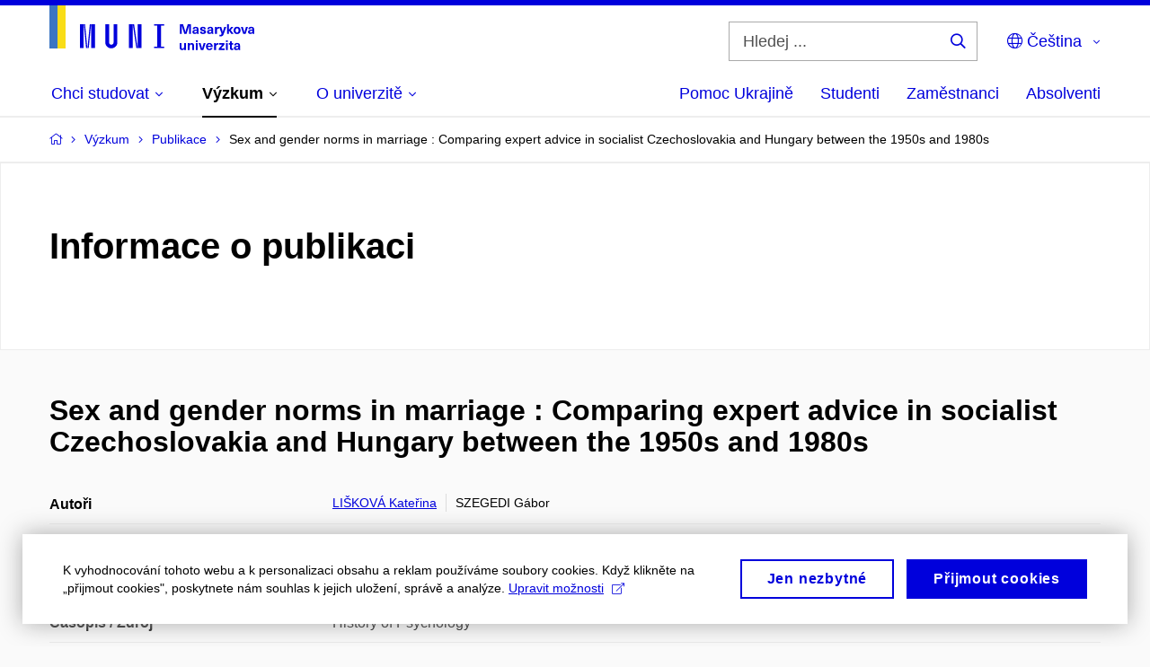

--- FILE ---
content_type: text/html; charset=utf-8
request_url: https://www.muni.cz/vyzkum/publikace/1752356
body_size: 18784
content:


<!doctype html>
<!--[if lte IE 9]>    <html lang="cs" class="old-browser no-js no-touch"> <![endif]-->
<!--[if IE 9 ]>    <html lang="cs" class="ie9 no-js no-touch"> <![endif]-->
<!--[if (gt IE 9)|!(IE)]><!-->
<html class="no-js" lang="cs">
<!--<![endif]-->
<head>
    

<meta charset="utf-8" />
<meta name="viewport" content="width=device-width, initial-scale=1.0">

    <meta name="robots" content="index, follow">

<title>Sex and gender norms in marriage : Comparing expert advice in socialist Czechoslovakia and Hungary between the 1950s and 1980s | Masarykova univerzita</title>

<meta name="twitter:site" content="@muni_cz">
<meta name="twitter:card" content="summary">

    <meta name="author" content="Masarykova univerzita" />
    <meta name="twitter:title" content="Sex and gender norms in marriage : Comparing expert advice in socialist Czechoslovakia and Hungary between the 1950s and 1980s | Masarykova univerzita" />
    <meta property="og:title" content="Sex and gender norms in marriage : Comparing expert advice in socialist Czechoslovakia and Hungary between the 1950s and 1980s | Masarykova univerzita" />
    <meta property="og:image" content="https://cdn.muni.cz/media/2107661/img_3636.jpg?upscale=false&width=1200" />
    <meta name="twitter:image" content="https://cdn.muni.cz/media/2107662/img_3636.jpg?upscale=false&width=1200" />
    <meta property="og:url" content="https://www.muni.cz/vyzkum/publikace/1752356" />
    <meta property="og:site_name" content="Masarykova univerzita" />


            <link rel="stylesheet" type="text/css" href="https://cdn.muni.cz/css/MuniWeb/MUNI/style.0622245a586dab39649d.css" />
<script type="text/javascript" nonce="781b4c71-4d1f-41dd-aa71-e6a2589b8331">/*! For license information please see muniweb-critical.f2b8e652ef8f9f2a5db3.js.LICENSE.txt */
!function(){function e(n){return e="function"==typeof Symbol&&"symbol"==typeof Symbol.iterator?function(e){return typeof e}:function(e){return e&&"function"==typeof Symbol&&e.constructor===Symbol&&e!==Symbol.prototype?"symbol":typeof e},e(n)}!function(n,t){function o(n,t){return e(n)===t}function i(){return"function"!=typeof t.createElement?t.createElement(arguments[0]):u?t.createElementNS.call(t,"http://www.w3.org/2000/svg",arguments[0]):t.createElement.apply(t,arguments)}function a(){var e=t.body;return e||((e=i(u?"svg":"body")).fake=!0),e}var s=[],c=[],r={_version:"3.3.1",_config:{classPrefix:"",enableClasses:!0,enableJSClass:!0,usePrefixes:!0},_q:[],on:function(e,n){var t=this;setTimeout((function(){n(t[e])}),0)},addTest:function(e,n,t){c.push({name:e,fn:n,options:t})},addAsyncTest:function(e){c.push({name:null,fn:e})}},l=function(){};l.prototype=r,l=new l;var d=t.documentElement,u="svg"===d.nodeName.toLowerCase(),f=r._config.usePrefixes?" -webkit- -moz- -o- -ms- ".split(" "):["",""];r._prefixes=f;var m=r.testStyles=function(e,n,o,s){var c,r,l,u,f="modernizr",m=i("div"),p=a();if(parseInt(o,10))for(;o--;)(l=i("div")).id=s?s[o]:f+(o+1),m.appendChild(l);return(c=i("style")).type="text/css",c.id="s"+f,(p.fake?p:m).appendChild(c),p.appendChild(m),c.styleSheet?c.styleSheet.cssText=e:c.appendChild(t.createTextNode(e)),m.id=f,p.fake&&(p.style.background="",p.style.overflow="hidden",u=d.style.overflow,d.style.overflow="hidden",d.appendChild(p)),r=n(m,e),p.fake?(p.parentNode.removeChild(p),d.style.overflow=u,d.offsetHeight):m.parentNode.removeChild(m),!!r};l.addTest("touch",(function(){var e;if("ontouchstart"in n||n.DocumentTouch&&t instanceof DocumentTouch)e=!0;else{var o=["@media (",f.join("touch-enabled),("),"heartz",")","{#modernizr{top:9px;position:absolute}}"].join("");m(o,(function(n){e=9===n.offsetTop}))}return e})),function(){var e,n,t,i,a,r;for(var d in c)if(c.hasOwnProperty(d)){if(e=[],(n=c[d]).name&&(e.push(n.name.toLowerCase()),n.options&&n.options.aliases&&n.options.aliases.length))for(t=0;t<n.options.aliases.length;t++)e.push(n.options.aliases[t].toLowerCase());for(i=o(n.fn,"function")?n.fn():n.fn,a=0;a<e.length;a++)1===(r=e[a].split(".")).length?l[r[0]]=i:(!l[r[0]]||l[r[0]]instanceof Boolean||(l[r[0]]=new Boolean(l[r[0]])),l[r[0]][r[1]]=i),s.push((i?"":"no-")+r.join("-"))}}(),function(e){var n=d.className,t=l._config.classPrefix||"";if(u&&(n=n.baseVal),l._config.enableJSClass){var o=new RegExp("(^|\\s)"+t+"no-js(\\s|$)");n=n.replace(o,"$1"+t+"js$2")}l._config.enableClasses&&(n+=" "+t+e.join(" "+t),u?d.className.baseVal=n:d.className=n)}(s),delete r.addTest,delete r.addAsyncTest;for(var p=0;p<l._q.length;p++)l._q[p]();n.Modernizr=l}(window,document),(navigator.maxTouchPoints>0||navigator.msMaxTouchPoints>0)&&(document.documentElement.className=document.documentElement.className.replace("no-touch","touch"))}(),function(e){e.oneTimeEvent=function(e,n,t){(t=t||document).addEventListener(e,(function t(o){return document.removeEventListener(e,t),n(o)}),!1)},e.isDocumentReady=!1,document.addEventListener("DocumentReady",(function(){e.isDocumentReady=!0})),e.elementReady=function(n,t){e.isDocumentReady?e.oneTimeEvent("ElementsReady."+n,t):e.oneTimeEvent("DocumentReady",t)},e.elementsReady=function(e,n){var t=function(o){e(o),!1!==n&&document.removeEventListener("ElementsReady",t)};document.addEventListener("ElementsReady",t,!1)},e.documentReady=function(e){document.addEventListener("DocumentReady",e,!1)};var n={};e.dictionary=function(e,t){if(null==t)return n[e];n[e]=t};var t={};e.items=function(e,n){if(null==n)return t[e];t[e]=n}}(window.Page=window.Page||{}),window.addEventListener("mc-consent",(function(e){e.detail.includes("mc-analytics")&&window.clarity&&window.clarity("consent")}));</script>


<script nonce="781b4c71-4d1f-41dd-aa71-e6a2589b8331" data-gtm>
        window.gtm = {'data':{'code':{'v':'2.1'},'page':{'locale':'cs','title':'Sex and gender norms in marriage : Comparing expert advice in socialist Czechoslovakia and Hungary between the 1950s and 1980s'},'user':{'ip':'3.139.104.0'},'tags':['Věda a výzkum']},'trail':{'page.trail':'Výzkum/Publikace/Publikace'}};
    window.dataLayer = window.dataLayer || [];
    dataLayer.push(window.gtm.data);
    dataLayer.push(window.gtm.trail);
    dataLayer.push({'event':'page'});
</script><script nonce="781b4c71-4d1f-41dd-aa71-e6a2589b8331">window.dataLayer = window.dataLayer || [];function gtag() { dataLayer.push(arguments); }gtag('consent', 'default', {'analytics_storage': 'denied','ad_user_data': 'denied','ad_personalization': 'denied','ad_storage': 'denied',});</script>
<script nonce="781b4c71-4d1f-41dd-aa71-e6a2589b8331" type="text/javascript" class="">
    (function(w,d,s,l,i){w[l]=w[l]||[];w[l].push({'gtm.start':
    new Date().getTime(),event:'gtm.js'});var f=d.getElementsByTagName(s)[0],
    j=d.createElement(s),dl=l!='dataLayer'?'&l='+l:'';j.async=true;j.src=
    'https://www.googletagmanager.com/gtm.js?id='+i+dl;var n=d.querySelector('[nonce]');
    n&&j.setAttribute('nonce',n.nonce||n.getAttribute('nonce'));f.parentNode.insertBefore(j,f);
    })(window,document,'script','dataLayer','GTM-5LQKVJ');</script>        <script nonce="781b4c71-4d1f-41dd-aa71-e6a2589b8331" type="text/javascript">
            (function (c, l, a, r, i, t, y) {
                c[a] = c[a] || function () { (c[a].q = c[a].q || []).push(arguments) };
                t = l.createElement(r); t.async = 1; t.src = "https://www.clarity.ms/tag/" + i;
                y = l.getElementsByTagName(r)[0]; y.parentNode.insertBefore(t, y);
            })(window, document, "clarity", "script", "ku57fhseug");
        </script>
    

<script nonce="781b4c71-4d1f-41dd-aa71-e6a2589b8331" type="text/javascript" class="mc-analytics">
    var _paq = window._paq = window._paq || [];
    
        _paq.push(['disableCookies']);
        _paq.push(['trackPageView']);
    (function() {
    var u="//analytics-test.ics.muni.cz:3500";
    _paq.push(['setTrackerUrl', u+'matomo.php']);
    _paq.push(['setSiteId', '667']);
    var d=document, g=d.createElement('script'), s=d.getElementsByTagName('script')[0];
    g.type='text/javascript'; g.async=true; g.src=u+'matomo.js'; s.parentNode.insertBefore(g,s);
    })();
</script>




<link rel="shortcut icon" type="image/x-icon" href="https://cdn.muni.cz/media/3722237/m_bile.ico" />



        <meta name="citation_title" content="Sex and gender norms in marriage : Comparing expert advice in socialist Czechoslovakia and Hungary between the 1950s and 1980s" />
        <meta name="citation_author" content="Liškov&#225;,  Kateřina" />
        <meta name="citation_author" content="Szegedi,  G&#225;bor" />
        <meta name="citation_date" content="2021" />
        <meta name="citation_issn" content="1093-4510" />
        <meta name="citation_publisher" />
        <meta name="citation_volume" content="24" />
        <meta name="citation_issue" content="1" />
        <meta name="citation_keywords" content="Eastern Europe; gender; marriage; sexology; sexuality" />
        <meta name="citation_abstract" content="First, we argue that sexuality was central to socialist modernization: Sex and gender were reformulated whenever the socialist project was being revised. Expertise was crucial in these reformulations, which harnessed people’s support for the changing regimes. Moreover, the role of the expert in society grew over time, leading to ever expanding and diversified fields of expertise. Second, gender and sexuality stood disjointed in these changes. Whereas in the early 1950s sex was a taboo subject in Hungary, in the last three decades of socialism it was gradually acknowledged and emancipated, along with a discursive push to alter gender roles within marriage. Conversely, Czechoslovak experts paid close attention to sexuality and particularly to female pleasure from the outset of the regime, highlighting the benefits of gender equality for conjugal satisfaction; yet, they changed course with Normalization (1969–1989) when they embraced gender hierarchy as the structure for a good marriage and a fulfilling sex life. It follows that gender and sexuality can develop independently: Change in one is not necessarily bound to similar progress in the other. Thus, third, whereas there was a shared initial push for gender equality, there was no unified socialist drive for the liberalization of sexuality. (PsycInfo Database Record (c) 2021 APA, all rights reserved)" />

    <meta name="facebook-domain-verification" content="37hb9y8dzayp8dy02ov1fdkhlvjp3i" />





    
</head>

<body>
            <p class="menu-accessibility">
            <a title="Přej&#237;t k obsahu (Kl&#225;vesov&#225; zkratka: Alt + 2)" accesskey="2" href="#main">
                Přej&#237;t k obsahu
            </a>
            <span class="hide">|</span>
            <a href="#menu-main">Přej&#237;t k hlavn&#237;mu menu</a>
                <span class="hide">|</span>
                <a href="#form-search">Přej&#237;t k vyhled&#225;v&#225;n&#237;</a>
        </p>

    
    


            <header class="header">
                <div class="header__wrap">
                    <div class="row-main">
                            <p class="header__logo header__logo--no-margin header__logo--no-margin--crop" role="banner">
                                        <a href="/" title="Homepage webu">
<svg width="228" height="50" viewBox="0 0 228 50"><rect x="0" y="0" width="9" height="48" style="fill:#3a75c3 !important"></rect>
<rect x="9" y="0" width="9" height="48" style="fill:#f9dd17 !important"></rect><path fill="#0000dc" d="M33.94,21l0,26.6l4.14,0l0,-26.6zm4.29,0l2.59,26.6l1.4,0l-2.58,-26.6zm6.73,0l-2.58,26.6l1.4,0l2.59,-26.6zm1.56,0l0,26.6l4.18,0l0,-26.6zm15.69,0l0,20.48c0,3.57,3.23,6.35,6.69,6.35c3.46,0,6.69,-2.78,6.69,-6.35l0,-20.48l-4.18,0l0,20.33c0,1.44,-1.29,2.47,-2.51,2.47c-1.22,0,-2.51,-1.03,-2.51,-2.47l0,-20.33zm26.26,0l0,26.6l4.18,0l0,-26.6zm4.33,0l3.95,26.6l1.45,0l-3.95,-26.6zm5.55,0l0,26.6l4.18,0l0,-26.6zm18.05,25.12l0,1.48l11.36,0l0,-1.48l-3.61,0l0,-23.64l3.61,0l0,-1.48l-11.36,0l0,1.48l3.57,0l0,23.64z"></path><path fill="#0000dc" d="M157.53,31.69l0,-10.68l-3.54,0l-1.55,4.9c-0.4,1.29,-0.76,2.63,-1.04,3.93l-0.03,0c-0.29,-1.3,-0.65,-2.64,-1.06,-3.93l-1.54,-4.9l-3.54,0l0,10.68l2.11,0l0,-5.31c0,-1.34,-0.03,-2.67,-0.09,-4l0.03,0c0.35,1.3,0.74,2.63,1.15,3.92l1.69,5.39l2.52,0l1.7,-5.39c0.4,-1.29,0.79,-2.62,1.13,-3.92l0.03,0c-0.06,1.33,-0.09,2.66,-0.09,4l0,5.31zm5.23,-7.86c-2.17,0,-3.22,1.17,-3.29,2.62l2.03,0c0.03,-0.72,0.48,-1.15,1.26,-1.15c0.74,0,1.25,0.39,1.25,1.35l0,0.27c-0.48,0.03,-1.34,0.12,-1.91,0.21c-2.2,0.34,-2.95,1.18,-2.95,2.43c0,1.32,0.98,2.31,2.6,2.31c1.04,0,1.9,-0.39,2.47,-1.2l0.03,0c0,0.37,0.03,0.7,0.1,1.02l1.9,0c-0.14,-0.51,-0.22,-1.13,-0.22,-2.09l0,-2.76c0,-1.99,-1.11,-3.01,-3.27,-3.01zm1.25,4.65c0,0.69,-0.07,1.09,-0.44,1.45c-0.3,0.3,-0.76,0.44,-1.19,0.44c-0.74,0,-1.13,-0.39,-1.13,-0.96c0,-0.62,0.36,-0.9,1.23,-1.05c0.45,-0.08,1.08,-0.14,1.53,-0.17zm6.81,-4.65c-1.89,0,-3.15,0.97,-3.15,2.34c0,1.77,1.36,2.07,2.64,2.4c1.19,0.31,1.75,0.45,1.75,1.11c0,0.45,-0.37,0.73,-1.1,0.73c-0.87,0,-1.34,-0.43,-1.34,-1.2l-2.13,0c0,1.85,1.31,2.72,3.42,2.72c2.07,0,3.36,-0.96,3.36,-2.39c0,-1.86,-1.5,-2.2,-2.86,-2.56c-1.16,-0.3,-1.64,-0.44,-1.64,-0.98c0,-0.43,0.36,-0.7,1.04,-0.7c0.75,0,1.19,0.33,1.19,1.11l2.02,0c0,-1.7,-1.21,-2.58,-3.2,-2.58zm8.23,0c-2.17,0,-3.22,1.17,-3.3,2.62l2.04,0c0.03,-0.72,0.48,-1.15,1.26,-1.15c0.74,0,1.25,0.39,1.25,1.35l0,0.27c-0.48,0.03,-1.34,0.12,-1.91,0.21c-2.2,0.34,-2.95,1.18,-2.95,2.43c0,1.32,0.97,2.31,2.59,2.31c1.05,0,1.91,-0.39,2.48,-1.2l0.03,0c0,0.37,0.03,0.7,0.1,1.02l1.89,0c-0.13,-0.51,-0.21,-1.13,-0.21,-2.09l0,-2.76c0,-1.99,-1.11,-3.01,-3.27,-3.01zm1.25,4.65c0,0.69,-0.08,1.09,-0.44,1.45c-0.3,0.3,-0.76,0.44,-1.2,0.44c-0.73,0,-1.12,-0.39,-1.12,-0.96c0,-0.62,0.36,-0.9,1.23,-1.05c0.45,-0.08,1.08,-0.14,1.53,-0.17zm8.02,-4.53c-0.9,0,-1.57,0.37,-2.08,1.2l-0.03,0l0,-1.08l-1.93,0l0,7.62l2.1,0l0,-3.6c0,-1.5,0.68,-2.31,1.97,-2.31c0.21,0,0.43,0.03,0.66,0.07l0,-1.81c-0.2,-0.06,-0.48,-0.09,-0.69,-0.09zm8.48,0.12l-2.16,0l-0.83,2.55c-0.34,1.05,-0.62,2.13,-0.88,3.19l-0.03,0c-0.24,-1.06,-0.52,-2.14,-0.84,-3.19l-0.78,-2.55l-2.25,0l2.16,6.19c0.3,0.86,0.36,1.1,0.36,1.38c0,0.75,-0.55,1.24,-1.39,1.24c-0.32,0,-0.61,-0.05,-0.82,-0.13l0,1.68c0.32,0.08,0.72,0.12,1.1,0.12c1.9,0,2.86,-0.67,3.63,-2.82zm8.19,7.62l-3.21,-4.11l2.89,-3.51l-2.36,0l-2.47,3.07l-0.03,0l0,-6.13l-2.09,0l0,10.68l2.09,0l0,-3.57l0.03,0l2.55,3.57zm3.89,-7.86c-2.39,0,-3.9,1.57,-3.9,4.05c0,2.47,1.51,4.05,3.9,4.05c2.38,0,3.9,-1.58,3.9,-4.05c0,-2.48,-1.52,-4.05,-3.9,-4.05zm0,1.62c1.03,0,1.69,0.94,1.69,2.43c0,1.48,-0.66,2.43,-1.69,2.43c-1.04,0,-1.7,-0.95,-1.7,-2.43c0,-1.49,0.66,-2.43,1.7,-2.43zm9.52,6.24l2.57,-7.62l-2.19,0l-0.89,3c-0.31,1.08,-0.6,2.19,-0.84,3.3l-0.03,0c-0.24,-1.11,-0.52,-2.22,-0.84,-3.3l-0.88,-3l-2.19,0l2.56,7.62zm6.27,-7.86c-2.17,0,-3.22,1.17,-3.3,2.62l2.04,0c0.03,-0.72,0.48,-1.15,1.26,-1.15c0.74,0,1.25,0.39,1.25,1.35l0,0.27c-0.48,0.03,-1.34,0.12,-1.91,0.21c-2.2,0.34,-2.95,1.18,-2.95,2.43c0,1.32,0.97,2.31,2.59,2.31c1.05,0,1.91,-0.39,2.48,-1.2l0.03,0c0,0.37,0.03,0.7,0.1,1.02l1.89,0c-0.13,-0.51,-0.21,-1.13,-0.21,-2.09l0,-2.76c0,-1.99,-1.11,-3.01,-3.27,-3.01zm1.25,4.65c0,0.69,-0.08,1.09,-0.44,1.45c-0.3,0.3,-0.76,0.44,-1.2,0.44c-0.73,0,-1.12,-0.39,-1.12,-0.96c0,-0.62,0.36,-0.9,1.23,-1.05c0.45,-0.08,1.08,-0.14,1.53,-0.17z"></path><path fill="#0000dc" d="M147.75,49.87c0.97,0,1.74,-0.46,2.24,-1.14l0.02,0l0,0.96l1.97,0l0,-7.62l-2.1,0l0,4.08c0,1.38,-0.63,2.07,-1.5,2.07c-0.82,0,-1.34,-0.52,-1.34,-1.68l0,-4.47l-2.1,0l0,4.68c0,2.07,1.1,3.12,2.81,3.12zm10.5,-7.98c-0.97,0,-1.74,0.46,-2.24,1.14l-0.02,0l0,-0.96l-1.97,0l0,7.62l2.1,0l0,-4.08c0,-1.38,0.63,-2.07,1.5,-2.07c0.82,0,1.34,0.52,1.34,1.68l0,4.47l2.1,0l0,-4.68c0,-2.07,-1.1,-3.12,-2.81,-3.12zm6.87,-1.08l0,-1.8l-2.1,0l0,1.8zm0,8.88l0,-7.62l-2.1,0l0,7.62zm6.21,0l2.56,-7.62l-2.19,0l-0.88,3c-0.32,1.08,-0.6,2.19,-0.84,3.3l-0.03,0c-0.24,-1.11,-0.53,-2.22,-0.84,-3.3l-0.89,-3l-2.19,0l2.57,7.62zm6.69,-1.24c-0.9,0,-1.67,-0.56,-1.73,-2.14l5.48,0c0,-0.84,-0.08,-1.42,-0.24,-1.95c-0.48,-1.54,-1.77,-2.53,-3.53,-2.53c-2.38,0,-3.78,1.74,-3.78,3.99c0,2.43,1.4,4.11,3.8,4.11c2.02,0,3.34,-1.16,3.64,-2.55l-2.14,0c-0.11,0.61,-0.66,1.07,-1.5,1.07zm-0.02,-5.14c0.84,0,1.53,0.53,1.67,1.68l-3.33,0c0.16,-1.15,0.81,-1.68,1.66,-1.68zm9.36,-1.36c-0.9,0,-1.57,0.37,-2.08,1.2l-0.03,0l0,-1.08l-1.94,0l0,7.62l2.1,0l0,-3.6c0,-1.5,0.69,-2.31,1.98,-2.31c0.21,0,0.42,0.03,0.66,0.07l0,-1.81c-0.21,-0.06,-0.48,-0.09,-0.69,-0.09zm7.5,1.83l0,-1.71l-6.12,0l0,1.65l3.59,0l0,0.03l-3.74,4.23l0,1.71l6.42,0l0,-1.65l-3.88,0l0,-0.03zm3.69,-2.97l0,-1.8l-2.1,0l0,1.8zm0,8.88l0,-7.62l-2.1,0l0,7.62zm5.46,-1.58c-0.72,0,-0.99,-0.33,-0.99,-1.16l0,-3.32l1.46,0l0,-1.56l-1.46,0l0,-1.98l-2.1,0l0,1.98l-1.23,0l0,1.56l1.23,0l0,3.69c0,1.77,0.77,2.47,2.52,2.47c0.36,0,0.83,-0.06,1.11,-0.15l0,-1.6c-0.13,0.05,-0.34,0.07,-0.54,0.07zm4.92,-6.28c-2.17,0,-3.22,1.17,-3.3,2.62l2.04,0c0.03,-0.72,0.48,-1.15,1.26,-1.15c0.74,0,1.25,0.39,1.25,1.35l0,0.27c-0.48,0.03,-1.34,0.12,-1.91,0.21c-2.2,0.34,-2.95,1.18,-2.95,2.43c0,1.32,0.97,2.31,2.59,2.31c1.05,0,1.91,-0.39,2.48,-1.2l0.03,0c0,0.37,0.03,0.71,0.1,1.02l1.89,0c-0.13,-0.51,-0.21,-1.13,-0.21,-2.09l0,-2.76c0,-1.99,-1.11,-3.01,-3.27,-3.01zm1.25,4.65c0,0.69,-0.08,1.09,-0.44,1.45c-0.3,0.3,-0.76,0.44,-1.2,0.44c-0.73,0,-1.12,-0.39,-1.12,-0.96c0,-0.62,0.36,-0.9,1.23,-1.05c0.45,-0.08,1.08,-0.14,1.53,-0.16z"></path><desc>Masarykova univerzita</desc></svg>        </a>

                            </p>

                    <div class="header__side">
                        

                            <form id="form-search" action="/vyhledavani" class="header__search" role="search">
                                <fieldset>
                                    <p>
                                        <label for="search" class="header__search__label icon icon-search"><span class="vhide">Hledej ...</span></label>
                                        <span class="inp-fix inp-icon inp-icon--after">
                                            <input type="text" name="q" id="search" class="inp-text" placeholder="Hledej ..." data-hj-masked maxlength="200">
                                            <button type="submit" class="btn-icon icon icon-search">
                                                <span class="vhide">Hledej ...</span>
                                            </button>
                                        </span>
                                    </p>
                                </fieldset>
                            </form>
                        
    <nav class="menu-lang menu-lang--select" aria-label="V&#253;běr jazyka">
        <p class="menu-lang__selected">
            <span class="link menu-lang__selected__link">
                <span class="icon icon-globe"></span> Čeština
            </span>
        </p>
        <p class="menu-lang__popup">
                <a href="/en/research/publications/1752356"
                   rel="alternate"
                   hreflang="en"
                   lang="en" class="menu-lang__popup__link">
                    English
                </a>
                <a href="/uk/universytet-imeni-masaryka-dopomahaye-ukrayini"
                   rel="alternate"
                   hreflang="uk"
                   lang="uk" class="menu-lang__popup__link">
                    Українська
                </a>
        </p>
    </nav>

                        
                        <!-- placeholder pro externí přihlášení (desktop) -->
                        <div class="user-menu-ext-std" style="display:none;"></div>                        


                        <nav class="menu-mobile" role="navigation">
                            <ul class="menu-mobile__list">
                                    <li class="menu-mobile__item">
                                        <a href="#" class="menu-mobile__link menu-mobile__link--search" aria-hidden="true">
                                            <span class="icon icon-search"></span>
                                        </a>
                                    </li>

                                
    <li class="menu-mobile__item">
            <nav class="menu-lang menu-lang--select" aria-label="V&#253;běr jazyka">
                <p class="menu-lang__selected">
                    <span class="link menu-lang__selected__link">
                        <span class="icon icon-globe"></span>
                    </span>
                </p>
                <p class="menu-lang__popup">
                        <a href="/en/research/publications/1752356"
                           rel="alternate"
                           hreflang="en"
                           lang="en" class="menu-lang__popup__link">
                            English
                        </a>
                        <a href="/uk/universytet-imeni-masaryka-dopomahaye-ukrayini"
                           rel="alternate"
                           hreflang="uk"
                           lang="uk" class="menu-lang__popup__link">
                            Українська
                        </a>
                </p>
            </nav>
    </li>

                                
                                <li class="user-menu-ext-mobile" style="display:none;"></li>



                                    <li class="menu-mobile__item">
                                        <a href="#" class="menu-mobile__link menu-mobile__link--burger">
                                            <span class="menu-mobile__burger"><span></span></span>
                                        </a>
                                    </li>
                            </ul>
                        </nav>

                    </div>

                            <nav id="menu-main" class="menu-primary" role="navigation">
                                <div class="menu-primary__holder">
                                    <div class="menu-primary__wrap">

    <ul class="menu-primary__list">
                <li class="menu-primary__item with-subbox">
                    <span class="menu-primary__links">
<a class="menu-primary__link" href="/uchazeci"><span class="menu-primary__inner">Chci studovat</span><span class="icon icon-angle-down"></span></a>                        <a href="#" class="menu-primary__toggle icon icon-angle-down" aria-hidden="true"></a>
                    </span>
                    <div class="menu-subbox">
                        <a href="#" class="menu-subbox__close icon icon-chevron-left" aria-hidden="true"></a>
                        
            <div class="row-main ">
        <div class="grid">
        <div class="grid__cell size--l--3-12 size--s--1-2 ">
                        

        <p class="menu-subbox__title">
			<a class="menu-subbox__title__link" href="/uchazeci/bakalarske-a-magisterske-studium">Bakalářské a magisterské studium</a>
		</p>
    <div class="menu-subbox__box u-mb-30">
            <ul class="menu-subbox__list">
            <li class="menu-subbox__item">

                <a href="/bakalarske-a-magisterske-obory" class="menu-submenu__link"  >
                    Studijní programy                </a>
                            </li>
            <li class="menu-subbox__item">

                <a href="/uchazeci/bakalarske-a-magisterske-studium/prijimacky" class="menu-submenu__link"  >
                    Přijímačky a TSP                </a>
                            </li>
            <li class="menu-subbox__item">

                <a href="/uchazeci/bakalarske-a-magisterske-studium/pruvodce" class="menu-submenu__link"  >
                    Průvodce uchazeče                </a>
                            </li>
            <li class="menu-subbox__item">

                <a href="/uchazeci/bakalarske-a-magisterske-studium/terminy-prihlasek-prijimacek-zapisu" class="menu-submenu__link"  >
                    Termíny a pozvánky                </a>
                            </li>
            <li class="menu-subbox__item">

                <a href="/uchazeci/bakalarske-a-magisterske-studium/faq-a-kontakt" class="menu-submenu__link"  >
                    FAQ a kontakt                </a>
                            </li>
            <li class="menu-subbox__item">

                <a href="/uchazeci/bakalarske-a-magisterske-studium/pro-slovenske-uchazece" class="menu-submenu__link"  >
                    Pro slovenské uchazeče                </a>
                            </li>
    </ul>

    </div>



                        

<p class="btn-wrap u-mb-0">
        <a class="btn btn-primary btn-s" target="_blank" rel="noopener" href=https://is.muni.cz/prihlaska/>
            <span>
                                                E-přihl&#225;ška
                                            </span>
        </a>
</p>


        </div>
        <div class="grid__cell size--l--3-12 size--s--1-2 ">
                        

        <p class="menu-subbox__title">
			Další možnosti studia
		</p>
    <div class="menu-subbox__box">
            <ul class="menu-subbox__list">
            <li class="menu-subbox__item">

                <a href="/uchazeci/navazujici-magisterske-studium" class="menu-submenu__link"  >
                    Navazující magisterské studium                </a>
                            </li>
            <li class="menu-subbox__item">

                <a href="/uchazeci/doktorske-studium" class="menu-submenu__link"  >
                    Doktorské studium                </a>
                            </li>
            <li class="menu-subbox__item">

                <a href="/uchazeci/rigorozni-rizeni" class="menu-submenu__link"  >
                    Rigorózní řízení                </a>
                            </li>
            <li class="menu-subbox__item">

                <a href="/uchazeci/vzdelavani-po-cely-zivot" class="menu-submenu__link"  >
                    Vzdělávání po celý život                </a>
                            </li>
            <li class="menu-subbox__item">

                <a href="/uchazeci" class="menu-submenu__link"  >
                    Studium na MU                </a>
                            </li>
    </ul>

    </div>



        </div>
        <div class="grid__cell size--l--6-12 ">
                        




    

        <div class="grid">
        <div class="grid__cell size--s--1-2 ">
                        


    <article class="box-article-grid">
            <a href="/bakalarske-a-magisterske-obory" class="box-article-grid__inner">
        <div class="box-article-grid__img">

                <img alt="Studijn&#237; programy"
                    src="https://cdn.muni.cz/media/3818569/prijimacky-na-masarykovu-univerzitu-studuj-na-muni.jpg?mode=crop&amp;center=0.5,0.5&amp;rnd=133864343310000000&amp;heightratio=0.5&width=278"
                    srcset="https://cdn.muni.cz/media/3818569/prijimacky-na-masarykovu-univerzitu-studuj-na-muni.jpg?mode=crop&amp;center=0.5,0.5&amp;rnd=133864343310000000&amp;heightratio=0.5&amp;width=278 278w,https://cdn.muni.cz/media/3818569/prijimacky-na-masarykovu-univerzitu-studuj-na-muni.jpg?mode=crop&amp;center=0.5,0.5&amp;rnd=133864343310000000&amp;heightratio=0.5&amp;width=477 477w" sizes="(min-width:1240px) 278px,(min-width:1024px) calc((100vw - 30px) * 0.5 - 20px),(min-width:768px) calc((100vw - 10px) * 0.5 - 20px),calc((100vw - 10px) * 1 - 20px)" />

        
            </div>            
        <div class="box-article-grid__content">
                 <h1 class="box-article-grid__title">
Studijní programy      </h1>

            
            
        </div>

            </a>
    </article>








        </div>
        <div class="grid__cell size--s--1-2 ">
                        


    <article class="box-article-grid">
            <a href="/uchazeci/bakalarske-a-magisterske-studium/prijimacky" class="box-article-grid__inner">
        <div class="box-article-grid__img">

                <img alt="Přij&#237;mačky a TSP"
                    src="https://cdn.muni.cz/media/3928807/tsp-na-necisto-student-premysli-nad-testem.png?mode=crop&amp;center=0.39,0.52&amp;rnd=134031755860000000&amp;heightratio=0.5&width=278"
                    srcset="https://cdn.muni.cz/media/3928807/tsp-na-necisto-student-premysli-nad-testem.png?mode=crop&amp;center=0.39,0.52&amp;rnd=134031755860000000&amp;heightratio=0.5&amp;width=278 278w,https://cdn.muni.cz/media/3928807/tsp-na-necisto-student-premysli-nad-testem.png?mode=crop&amp;center=0.39,0.52&amp;rnd=134031755860000000&amp;heightratio=0.5&amp;width=477 477w" sizes="(min-width:1240px) 278px,(min-width:1024px) calc((100vw - 30px) * 0.5 - 20px),(min-width:768px) calc((100vw - 10px) * 0.5 - 20px),calc((100vw - 10px) * 1 - 20px)" />

        
            </div>            
        <div class="box-article-grid__content">
                 <h1 class="box-article-grid__title">
Přijímačky a&#160;TSP      </h1>

            
            
        </div>

            </a>
    </article>








        </div>
        </div>











        </div>
        </div>
        </div>







                    </div>
                </li>
                <li class="menu-primary__item with-subbox">
                    <span class="menu-primary__links">
<a class="menu-primary__link is-active" href="/vyzkum"><span class="menu-primary__inner">Výzkum</span><span class="icon icon-angle-down"></span></a>                        <a href="#" class="menu-primary__toggle icon icon-angle-down" aria-hidden="true"></a>
                    </span>
                    <div class="menu-subbox">
                        <a href="#" class="menu-subbox__close icon icon-chevron-left" aria-hidden="true"></a>
                        
            <div class="row-main ">
        <div class="grid">
        <div class="grid__cell size--l--3-12 size--s--1-2 ">
                        

        <p class="menu-subbox__title">
			Výzkum na MU
		</p>
    <div class="menu-subbox__box">
            <ul class="menu-subbox__list">
            <li class="menu-subbox__item">

                <a href="/vyzkum" class="menu-submenu__link"  >
                    Náš výzkum                </a>
                            </li>
            <li class="menu-subbox__item">

                <a href="/vyzkum/deni-ve-vyzkumu" class="menu-submenu__link"  >
                    Dění ve výzkumu                </a>
                            </li>
            <li class="menu-subbox__item">

                <a href="/vyzkum/vyzkumne-uspechy" class="menu-submenu__link"  >
                    Výzkumná témata a úspěchy                </a>
                            </li>
            <li class="menu-subbox__item">

                <a href="/vyzkum/vyzkumna-infrastruktura" class="menu-submenu__link"  >
                    Výzkumná infrastruktura                </a>
                            </li>
            <li class="menu-subbox__item">

                <a href="/vyzkum/mezinarodni-vedecka-rada" class="menu-submenu__link"  >
                    Mezinárodní vědecká rada MU                </a>
                            </li>
    </ul>

    </div>



        </div>
        <div class="grid__cell size--l--3-12 size--s--1-2 ">
                        

        <p class="menu-subbox__title">
			Publikace a projekty
		</p>
    <div class="menu-subbox__box">
            <ul class="menu-subbox__list">
            <li class="menu-subbox__item">

                <a href="/vyzkum/publikace" class="menu-submenu__link"  >
                    Publikace                </a>
                            </li>
            <li class="menu-subbox__item">

                <a href="/vyzkum/projekty" class="menu-submenu__link"  >
                    Projekty                </a>
                            </li>
            <li class="menu-subbox__item">

                <a href="https://www.press.muni.cz/" class="menu-submenu__link menu-submenu__link--external" target=&#39;_blank&#39; >
                    Nakladatelství Munipress<span class="icon icon-external-link"></span>                </a>
                            </li>
    </ul>

    </div>



        </div>
        <div class="grid__cell size--l--3-12 size--s--1-2 ">
                        

        <p class="menu-subbox__title">
			Akademické kvalifikace
		</p>
    <div class="menu-subbox__box">
            <ul class="menu-subbox__list">
            <li class="menu-subbox__item">

                <a href="/vyzkum/akademicke-zalezitosti/habilitacni-rizeni-na-mu" class="menu-submenu__link"  >
                    Habilitační řízení                </a>
                            </li>
            <li class="menu-subbox__item">

                <a href="/vyzkum/akademicke-zalezitosti/rizeni-ke-jmenovani-profesorem-na-mu" class="menu-submenu__link"  >
                    Řízení ke jmenování profesorem                </a>
                            </li>
    </ul>

    </div>



        </div>
        <div class="grid__cell size--l--3-12 size--s--1-2 ">
                        


    <article class="box-article-grid">
            <a href="/vyzkum" class="box-article-grid__inner">
        <p class="box-article-grid__img">

                <img alt="Přečtěte si o v&#253;zkumu na MU"
                    src="https://cdn.muni.cz/media/3016087/img_3624.jpg?mode=crop&amp;center=0.5,0.5&amp;rnd=131562340670000000&amp;heightratio=0.5&width=278"
                    srcset="https://cdn.muni.cz/media/3016087/img_3624.jpg?mode=crop&amp;center=0.5,0.5&amp;rnd=131562340670000000&amp;heightratio=0.5&amp;width=278 278w,https://cdn.muni.cz/media/3016087/img_3624.jpg?mode=crop&amp;center=0.5,0.5&amp;rnd=131562340670000000&amp;heightratio=0.5&amp;width=477 477w" sizes="(min-width:1240px) 278px,(min-width:1024px) calc((100vw - 30px) * 0.5 - 20px),(min-width:768px) calc((100vw - 10px) * 0.5 - 20px),calc((100vw - 10px) * 1 - 20px)" />

        
            </p>            
        <div class="box-article-grid__content">
                 <h1 class="box-article-grid__title">
Přečtěte si o&#160;výzkumu na MU      </h1>

            
            
        </div>

            </a>
    </article>








        </div>
        </div>
        </div>







                    </div>
                </li>
                <li class="menu-primary__item with-subbox">
                    <span class="menu-primary__links">
<a class="menu-primary__link" href="/o-univerzite"><span class="menu-primary__inner">O univerzitě</span><span class="icon icon-angle-down"></span></a>                        <a href="#" class="menu-primary__toggle icon icon-angle-down" aria-hidden="true"></a>
                    </span>
                    <div class="menu-subbox">
                        <a href="#" class="menu-subbox__close icon icon-chevron-left" aria-hidden="true"></a>
                        
            <div class="row-main ">
        <div class="grid">
        <div class="grid__cell size--l--3-12 size--s--1-2 ">
                        

        <p class="menu-subbox__title">
			O univerzitě
		</p>
    <div class="menu-subbox__box">
            <ul class="menu-subbox__list">
            <li class="menu-subbox__item">

                <a href="/o-univerzite" class="menu-submenu__link"  >
                    Kdo jsme                </a>
                            </li>
            <li class="menu-subbox__item">

                <a href="/o-univerzite/uredni-deska" class="menu-submenu__link"  >
                    Úřední deska                </a>
                            </li>
            <li class="menu-subbox__item">

                <a href="/o-univerzite/kariera-na-mu" class="menu-submenu__link"  >
                    Kariéra na MU                </a>
                            </li>
            <li class="menu-subbox__item">

                <a href="/spoluprace/partnerstvi" class="menu-submenu__link"  >
                    Partnerství                </a>
                            </li>
            <li class="menu-subbox__item">

                <a href="/spoluprace/sluzby" class="menu-submenu__link"  >
                    Služby                </a>
                            </li>
    </ul>

    </div>



        </div>
        <div class="grid__cell size--l--3-12 size--s--1-2 ">
                        

        <p class="menu-subbox__title">
			Kontakty
		</p>
    <div class="menu-subbox__box">
            <ul class="menu-subbox__list">
            <li class="menu-subbox__item">

                <a href="/kontakty" class="menu-submenu__link"  >
                    Kontakty                </a>
                            </li>
            <li class="menu-subbox__item">

                <a href="/o-univerzite/fakulty-a-pracoviste/organizacni-struktura" class="menu-submenu__link"  >
                    Fakulty a pracoviště                </a>
                            </li>
            <li class="menu-subbox__item">

                <a href="/o-univerzite/fakulty-a-pracoviste#organy" class="menu-submenu__link"  >
                    Orgány univerzity                </a>
                            </li>
            <li class="menu-subbox__item">

                <a href="/mapa" class="menu-submenu__link"  >
                    Budovy a místnosti                </a>
                            </li>
    </ul>

    </div>



        </div>
        <div class="grid__cell size--l--3-12 size--s--1-2 ">
                        

        <p class="menu-subbox__title">
			Aktuálně
		</p>
    <div class="menu-subbox__box">
            <ul class="menu-subbox__list">
            <li class="menu-subbox__item">

                <a href="/kalendar" class="menu-submenu__link"  >
                    Kalendář                </a>
                            </li>
            <li class="menu-subbox__item">

                <a href="https://www.em.muni.cz/" class="menu-submenu__link menu-submenu__link--external" target=&#39;_blank&#39; >
                    Zpravodajský portál MU<span class="icon icon-external-link"></span>                </a>
                            </li>
            <li class="menu-subbox__item">

                <a href="/pro-media" class="menu-submenu__link"  >
                    Pro média                </a>
                            </li>
    </ul>

    </div>



        </div>
        <div class="grid__cell size--l--3-12 size--s--1-2 ">
                        

        <p class="menu-subbox__title">
			Vize a mise
		</p>
    <div class="menu-subbox__box">
            <ul class="menu-subbox__list">
            <li class="menu-subbox__item">

                <a href="/o-univerzite/kvalita-vyuky" class="menu-submenu__link"  >
                    Kvalita výuky                </a>
                            </li>
            <li class="menu-subbox__item">

                <a href="/o-univerzite/etika" class="menu-submenu__link"  >
                    Etické zásady                </a>
                            </li>
            <li class="menu-subbox__item">

                <a href="/o-univerzite/ochrana-prav" class="menu-submenu__link"  >
                    Ochrana práv                </a>
                            </li>
            <li class="menu-subbox__item">

                <a href="https://sustain.muni.cz/" class="menu-submenu__link menu-submenu__link--external" target=&#39;_blank&#39; >
                    Udržitelnost<span class="icon icon-external-link"></span>                </a>
                            </li>
            <li class="menu-subbox__item">

                <a href="/o-univerzite/strategicke-projekty" class="menu-submenu__link"  >
                    Strategické projekty                </a>
                            </li>
            <li class="menu-subbox__item">

                <a href="/o-univerzite/genderova-rovnost-na-mu" class="menu-submenu__link"  >
                    Genderová rovnost                </a>
                            </li>
    </ul>

    </div>



        </div>
        </div>
        </div>







                    </div>
                </li>
    </ul>







<ul class="menu-header-secondary">
            <li class="menu-header-secondary__item">
                <a href="/muni-pomaha-ukrajine" class="menu-header-secondary__link ">
                    Pomoc Ukrajině
                </a>
            </li>
            <li class="menu-header-secondary__item">
                <a href="/studenti" class="menu-header-secondary__link ">
                    Studenti
                </a>
            </li>
            <li class="menu-header-secondary__item">
                <a href="https://portal.muni.cz/" class="menu-header-secondary__link " target="_blank" rel="noopener">
                    Zaměstnanci
                </a>
            </li>
            <li class="menu-header-secondary__item">
                <a href="/absolventi" class="menu-header-secondary__link ">
                    Absolventi
                </a>
            </li>

    
</ul>                                    </div>
                                   
                                        <a href="#" class="menu-primary__title">
                                            <span></span>
                                            &nbsp;
                                        </a>
                                    
                                    <div class="menu-primary__main-toggle" aria-hidden="true"></div>
                                </div>
                            </nav>
                    </div>
                </div>
                





            </header>


    <main id="main" class="main">


<nav class="menu-breadcrumb" role="navigation">
    <div class="row-main">
        <strong class="vhide">Zde se nacházíte:</strong>
        <ol class="menu-breadcrumb__list" vocab="http://schema.org/" typeof="BreadcrumbList">
            <li class="menu-breadcrumb__item menu-breadcrumb__item--home" property="itemListElement" typeof="ListItem">
                <a class="menu-breadcrumb__link" property="item" typeof="WebPage" href="/">
                    <span property="name">Masarykova univerzita</span></a>
                <span class="icon icon-angle-right"></span>
                <meta property="position" content="1">
            </li>

                <li class="menu-breadcrumb__item menu-breadcrumb__item--mobile">
                    <span class="icon icon-ellipsis-h"></span>
                    <span class="icon icon-angle-right"></span>
                </li>

                <li class="menu-breadcrumb__item menu-breadcrumb__item--mobile-hidden" property="itemListElement" typeof="ListItem">
                            <a href="/vyzkum" class="menu-breadcrumb__link" property="item" typeof="WebPage">
            <span property="name" category="">Výzkum</span></a>

                            
                        <span class="icon icon-angle-right"></span>
                    <meta property="position" content="2">
                </li>
                <li class="menu-breadcrumb__item" property="itemListElement" typeof="ListItem">
                            <a href="/vyzkum/publikace" class="menu-breadcrumb__link" property="item" typeof="WebPage">
            <span property="name" category="">Publikace</span></a>

                            
                        <span class="icon icon-angle-right"></span>
                    <meta property="position" content="3">
                </li>
                <li class="menu-breadcrumb__item">
                             <span property="name">Sex and gender norms in marriage : Comparing expert advice in socialist Czechoslovakia and Hungary between the 1950s and 1980s</span>

                            
                    <meta content="4">
                </li>
        </ol>
    </div>
</nav>




        
                        


        <div class="box-hero box-hero--bordered">


    <div class="row-main">


<div class="box-hero__content">
    <div class="box-hero__content-inner">
        
                        



        <div class=" u-mt-0 u-mb-0 u-pt-0 u-pb-0">

    <div class="h2">Informace o&#160;publikaci</div>



        </div>








    </div>
</div>

    </div> 

     </div>





                        

<div class="row-main">
    <h1 class="h3 u-mb-30">Sex and gender norms in marriage : Comparing expert advice in socialist Czechoslovakia and Hungary between the 1950s and 1980s</h1>



    <div>
        <table>
            <colgroup>
                <col style="width: 25%;">
                <col style="width: 75%;">
            </colgroup>
            <tbody>




                <tr>
                    <th>Autoři</th>
                    <td>
                        <p class="meta u-mb-0">
                                <span class="meta__item">
<a href="/lide/10222-katerina-liskova">LIŠKOVÁ Kateřina</a>                                </span>
                                <span class="meta__item">
SZEGEDI Gábor                                </span>
                        </p>
                    </td>
                </tr>

                <tr>
                    <th>Rok publikov&#225;n&#237;</th>
                    <td>2021</td>
                </tr>

                        <tr>
                            <th>Druh</th>
                            <td>
                                Čl&#225;nek v odborn&#233;m periodiku
                            </td>
                        </tr>

        <tr>
            <th>Časopis / Zdroj</th>
            <td>History of Psychology</td>
        </tr>
        <tr>
            <th>Fakulta / Pracoviště MU</th>
            <td>
                <p class="meta">
                        <span class="meta__item">
                            <a href="/o-univerzite/fakulty-a-pracoviste/fakulta-socialnich-studii" >
                                Fakulta soci&#225;ln&#237;ch studi&#237;
                            </a>
                        </span>
                </p>
            </td>
        </tr>
    <tr>
        <th>Citace</th>
        <td><div style="width: 16px; height: 16px; position: relative" data-replace-ajax="ExtProxyApi/GetCitation?id=1752356&lang=cs"></div></td>
    </tr>
        <tr>
            <th>www</th>
            <td>
                    <a href="https://psycnet.apa.org/doiLanding?doi=10.1037%2Fhop0000179" target="_blank">
                        https://psycnet.apa.org/doiLanding?doi=10.1037%2Fhop0000179
                    </a>
            </td>
        </tr>
        <tr>
            <th>Doi</th>
            <td><a href="https://doi.org/10.1037/hop0000179" target="_blank">https://doi.org/10.1037/hop0000179</a></td>
        </tr>
        <tr>
            <th>Kl&#237;čov&#225; slova</th>
            <td>
                Eastern Europe; gender; marriage; sexology; sexuality
            </td>
        </tr>

                        <tr>
            <th>Přiložen&#233; soubory</th>
            <td>
                <ul class="crossroad-links__list u-mb-0">
                        <li class="crossroad-links__item">
                            <a href="https://is.muni.cz/publication/1752356/Sex_and_Gender_norms_in_marriage.pdf" class="crossroad-links__link">Sex_and_Gender_norms_in_marriage.pdf</a>
                        </li>
                </ul>
            </td>
        </tr>


                    <tr>
                        <th>Popis</th>
                        <td>
                            First, we argue that sexuality was central to socialist modernization: Sex and gender were reformulated whenever the socialist project was being revised. Expertise was crucial in these reformulations, which harnessed people’s support for the changing regimes. Moreover, the role of the expert in society grew over time, leading to ever expanding and diversified fields of expertise. Second, gender and sexuality stood disjointed in these changes. Whereas in the early 1950s sex was a taboo subject in Hungary, in the last three decades of socialism it was gradually acknowledged and emancipated, along with a discursive push to alter gender roles within marriage. Conversely, Czechoslovak experts paid close attention to sexuality and particularly to female pleasure from the outset of the regime, highlighting the benefits of gender equality for conjugal satisfaction; yet, they changed course with Normalization (1969–1989) when they embraced gender hierarchy as the structure for a good marriage and a fulfilling sex life. It follows that gender and sexuality can develop independently: Change in one is not necessarily bound to similar progress in the other. Thus, third, whereas there was a shared initial push for gender equality, there was no unified socialist drive for the liberalization of sexuality. (PsycInfo Database Record (c) 2021 APA, all rights reserved)
                        </td>
                    </tr>

                    <tr>
                        <th>Souvisej&#237;c&#237; projekty:</th>
                        <td>
                            <ul class="crossroad-links__list">
                                    <li class="crossroad-links__item u-mb-0">
                                        <a href="/vyzkum/projekty/33432" >
                                            Intimn&#237; život v obdob&#237; st&#225;tn&#237;ho socialismu v komparativn&#237; perspektivě. Sexualita, expert&#237;za a moc ve středn&#237; a v&#253;chodn&#237; Evropě (1948-1989)
                                        </a>
                                    </li>
                            </ul>
                        </td>
                    </tr>

            </tbody>
        </table>
    </div>
</div>



























    </main>


        <footer class="footer">





            <div class="row-main">

        <div class="footer__menu">
        <div class="grid">
        <div class="grid__cell size--m--1-5 size--l--2-12 footer__menu__toggle">
            <div class="footer__menu__title with-subitems">
                <h2 class=""><a href="/uchazeci" class="footer__menu__title__link"  title="Chci studovat">
Chci studovat
                        </a></h2>
                <a href="#" class="footer__menu__title__toggle icon icon-angle-down" aria-hidden="true" title="Zobraz podmenu"></a>
            </div>
                <div class="footer__menu__box">
                    <ul class="footer__menu__list">
                                <li class="footer__menu__item">
                                    <a href="/uchazeci/bakalarske-a-magisterske-studium" class="footer__menu__link"  title="Bakalářské a&#160;magisterské studium">
                                        Bakalářské a&#160;magisterské studium
                                    </a>
                                </li>
                                <li class="footer__menu__item">
                                    <a href="/uchazeci/navazujici-magisterske-studium" class="footer__menu__link"  title="Navazující magisterské studium">
                                        Navazující magisterské studium
                                    </a>
                                </li>
                                <li class="footer__menu__item">
                                    <a href="/uchazeci/doktorske-studium" class="footer__menu__link"  title="Doktorské studium">
                                        Doktorské studium
                                    </a>
                                </li>
                                <li class="footer__menu__item">
                                    <a href="/uchazeci/vzdelavani-po-cely-zivot" class="footer__menu__link"  title="Univerzita na celý život">
                                        Univerzita na celý život
                                    </a>
                                </li>
                                <li class="footer__menu__item">
                                    <a href="https://is.muni.cz/prihlaska/" class="footer__menu__link"  target="_blank" rel="noopener" title="E-přihláška">
                                        E-přihláška
                                    </a>
                                </li>
                    </ul>
                </div>
        </div>




        <div class="grid__cell size--m--1-5 size--l--2-12 footer__menu__toggle">
            <div class="footer__menu__title with-subitems">
                <h2 class=""><a href="/vyzkum" class="footer__menu__title__link"  title="Výzkum">
Výzkum
                        </a></h2>
                <a href="#" class="footer__menu__title__toggle icon icon-angle-down" aria-hidden="true" title="Zobraz podmenu"></a>
            </div>
                <div class="footer__menu__box">
                    <ul class="footer__menu__list">
                                <li class="footer__menu__item">
                                    <a href="/vyzkum" class="footer__menu__link"  title="Náš výzkum">
                                        Náš výzkum
                                    </a>
                                </li>
                                <li class="footer__menu__item">
                                    <a href="/vyzkum/deni-ve-vyzkumu" class="footer__menu__link"  title="Dění ve výzkumu">
                                        Dění ve výzkumu
                                    </a>
                                </li>
                                <li class="footer__menu__item">
                                    <a href="/vyzkum/vyzkumne-uspechy" class="footer__menu__link"  title="Výzkumné úspěchy">
                                        Výzkumné úspěchy
                                    </a>
                                </li>
                                <li class="footer__menu__item">
                                    <a href="/vyzkum/vyzkumna-temata" class="footer__menu__link"  title="Výzkumná témata">
                                        Výzkumná témata
                                    </a>
                                </li>
                                <li class="footer__menu__item">
                                    <a href="/vyzkum/vyzkumna-infrastruktura" class="footer__menu__link"  title="Výzkumná infrastruktura">
                                        Výzkumná infrastruktura
                                    </a>
                                </li>
                                <li class="footer__menu__item">
                                    <a href="/vyzkum/mezinarodni-vedecka-rada" class="footer__menu__link"  title="Mezinárodní vědecká rada">
                                        Mezinárodní vědecká rada
                                    </a>
                                </li>
                                <li class="footer__menu__item">
                                    <a href="/vyzkum/publikace" class="footer__menu__link"  title="Publikace">
                                        Publikace
                                    </a>
                                </li>
                                <li class="footer__menu__item">
                                    <a href="/vyzkum/projekty" class="footer__menu__link"  title="Projekty">
                                        Projekty
                                    </a>
                                </li>
                                <li class="footer__menu__item">
                                    <a href="/vyzkum/akademicke-zalezitosti/habilitacni-rizeni-na-mu" class="footer__menu__link"  title="Habilitační řízení">
                                        Habilitační řízení
                                    </a>
                                </li>
                                <li class="footer__menu__item">
                                    <a href="/vyzkum/akademicke-zalezitosti/rizeni-ke-jmenovani-profesorem-na-mu" class="footer__menu__link"  title="Řízení ke jmenování profesorem">
                                        Řízení ke jmenování profesorem
                                    </a>
                                </li>
                    </ul>
                </div>
        </div>




        <div class="grid__cell size--m--1-5 size--l--2-12 footer__menu__toggle">
            <div class="footer__menu__title with-subitems">
                <h2 class=""><a href="/o-univerzite" class="footer__menu__title__link"  title="O&#160;univerzitě">
O&#160;univerzitě
                        </a></h2>
                <a href="#" class="footer__menu__title__toggle icon icon-angle-down" aria-hidden="true" title="Zobraz podmenu"></a>
            </div>
                <div class="footer__menu__box">
                    <ul class="footer__menu__list">
                                <li class="footer__menu__item">
                                    <a href="/o-univerzite" class="footer__menu__link"  title="Kdo jsme">
                                        Kdo jsme
                                    </a>
                                </li>
                                <li class="footer__menu__item">
                                    <a href="/o-univerzite/uredni-deska" class="footer__menu__link"  title="Úřední deska">
                                        Úřední deska
                                    </a>
                                </li>
                                <li class="footer__menu__item">
                                    <a href="/o-univerzite/kariera-na-mu" class="footer__menu__link"  title="Kariéra na MU">
                                        Kariéra na MU
                                    </a>
                                </li>
                                <li class="footer__menu__item">
                                    <a href="/spoluprace/partnerstvi" class="footer__menu__link"  title="Partnerství">
                                        Partnerství
                                    </a>
                                </li>
                                <li class="footer__menu__item">
                                    <a href="/spoluprace/sluzby" class="footer__menu__link"  title="Služby">
                                        Služby
                                    </a>
                                </li>
                    </ul>
                </div>
        </div>




        <div class="grid__cell size--m--1-5 size--l--2-12 footer__menu__toggle">
            <div class="footer__menu__title with-subitems">
                <h2 class="">Kontakty</h2>
                <a href="#" class="footer__menu__title__toggle icon icon-angle-down" aria-hidden="true" title="Zobraz podmenu"></a>
            </div>
                <div class="footer__menu__box">
                    <ul class="footer__menu__list">
                                <li class="footer__menu__item">
                                    <a href="/kontakty" class="footer__menu__link"  title="Kontakty">
                                        Kontakty
                                    </a>
                                </li>
                                <li class="footer__menu__item">
                                    <a href="/o-univerzite/fakulty-a-pracoviste/organizacni-struktura" class="footer__menu__link"  title="Fakulty a pracoviště">
                                        Fakulty a pracoviště
                                    </a>
                                </li>
                                <li class="footer__menu__item">
                                    <a href="/o-univerzite/fakulty-a-pracoviste#organy" class="footer__menu__link"  title="Orgány univerzity">
                                        Orgány univerzity
                                    </a>
                                </li>
                                <li class="footer__menu__item">
                                    <a href="https://knihovny.muni.cz" class="footer__menu__link"  target="_blank" rel="noopener" title="Knihovny">
                                        Knihovny
                                    </a>
                                </li>
                                <li class="footer__menu__item">
                                    <a href="/mapa" class="footer__menu__link"  title="Budovy a místnosti">
                                        Budovy a místnosti
                                    </a>
                                </li>
                    </ul>
                </div>
        </div>




        <div class="grid__cell size--m--1-5 size--l--2-12 footer__menu__toggle">
            <div class="footer__menu__title with-subitems">
                <h2 class=""><a href="/kalendar" class="footer__menu__title__link"  title="Aktuálně">
Aktuálně
                        </a></h2>
                <a href="#" class="footer__menu__title__toggle icon icon-angle-down" aria-hidden="true" title="Zobraz podmenu"></a>
            </div>
                <div class="footer__menu__box">
                    <ul class="footer__menu__list">
                                <li class="footer__menu__item">
                                    <a href="/kalendar" class="footer__menu__link"  title="Kalendář">
                                        Kalendář
                                    </a>
                                </li>
                                <li class="footer__menu__item">
                                    <a href="https://www.em.muni.cz/" class="footer__menu__link"  target="_blank" rel="noopener" title="Zpravodajský portál MU">
                                        Zpravodajský portál MU
                                    </a>
                                </li>
                                <li class="footer__menu__item">
                                    <a href="/pro-media" class="footer__menu__link"  title="Pro média">
                                        Pro média
                                    </a>
                                </li>
                    </ul>
                </div>
        </div>
        </div>
        </div>




                    <div class="footer__links">
                        <div class="grid">
                                    <div class="grid__cell size--auto">
                                        <p>
                                            <a class="" href="https://www.online.muni.cz/"  target="_blank" rel="noopener">
                                                Univerzitní magazín
                                            </a>
                                        </p>
                                    </div>
                                    <div class="grid__cell size--auto">
                                        <p>
                                            <a class="" href="https://is.muni.cz/"  target="_blank" rel="noopener">
                                                IS MU
                                            </a>
                                        </p>
                                    </div>
                                    <div class="grid__cell size--auto">
                                        <p>
                                            <a class="" href="https://inet.muni.cz/"  target="_blank" rel="noopener">
                                                INET MU
                                            </a>
                                        </p>
                                    </div>
                                    <div class="grid__cell size--auto">
                                        <p>
                                            <a class="" href="https://portal.muni.cz/"  target="_blank" rel="noopener">
                                                Portál MU
                                            </a>
                                        </p>
                                    </div>
                                    <div class="grid__cell size--auto">
                                        <p>
                                            <a class="" href="https://is.muni.cz/obchod/"  target="_blank" rel="noopener">
                                                Obchodní centrum MU
                                            </a>
                                        </p>
                                    </div>
                                    <div class="grid__cell size--auto">
                                        <p>
                                            <a class="" href="https://munishop.muni.cz/"  target="_blank" rel="noopener">
                                                Munishop
                                            </a>
                                        </p>
                                    </div>
                                    <div class="grid__cell size--auto">
                                        <p>
                                            <a class="" href="https://sablony.muni.cz"  target="_blank" rel="noopener">
                                                Jednotný vizuální styl
                                            </a>
                                        </p>
                                    </div>
                        </div>
                    </div>




                    <div class="footer__bottom">
                        <div class="footer__copyrights">
                                © 2026 <a href="https://www.muni.cz" target="_blank" rel="noopener">Masarykova univerzita</a>
                                <br />
                            <span class="meta">
                                    <span class="meta__item"><a href="/spravce-webu">Správce webu</a></span>
                                        <span class="meta__item"><a href="/system/prohlaseni-o-pristupnosti">Prohlášení o přístupnosti</a></span>
                                                                    <span class="meta__item"><a href="#" class="mc-open-dialog">Cookies</a></span>
                            </span>
                        </div>

                            <div class="footer__share" style="margin: 0 0 2.1em;">
                                            <a class="footer__share-item icon icon-facebook" title="Facebook" href="https://www.facebook.com/masarykova.univerzita" target="_blank" rel="noopener">
                                                <span class="vhide">Facebook</span>
                                            </a>
                                            <a class="footer__share-item icon icon-instagram" title="Instagram" href="https://www.instagram.com/muni_cz/" target="_blank" rel="noopener">
                                                <span class="vhide">Instagram</span>
                                            </a>
                                            <a class="footer__share-item icon icon-youtube" title="Youtube" href="https://www.youtube.com/channel/UCaDANN_UsSFy2E3AQ0YhFoA" target="_blank" rel="noopener">
                                                <span class="vhide">Youtube</span>
                                            </a>
                                            <a class="footer__share-item icon icon-linkedin" title="LinkedIn" href="https://www.linkedin.com/school/15091778/" target="_blank" rel="noopener">
                                                <span class="vhide">LinkedIn</span>
                                            </a>
                                                <a class="footer__share-item icon icon-envelope" title="e-mail" href="mailto:info@muni.cz">
                                                    <span class="vhide">e-mail</span>
                                                </a>
                                            <a class="footer__share-item icon icon-email" title="Email" href="http://info@muni.cz" target="_blank" rel="noopener">
                                                <span class="vhide">Email</span>
                                            </a>
                                
<div class="btn-dropdown no-a-underline right u-mb-0" data-href="dropdown-cal">
    <a class="footer__share-item icon icon-calendar-alt" data-href="dropdown-cal" title="Přidat ud&#225;losti do osobn&#237;ho kalend&#225;ře" href="#">
        <span class="vhide">Přidat do kalend&#225;ře</span>
    </a>
    <div class="btn-dropdown__menu add-calendar btn-dropdown__menu--up btn-dropdown__menu--right-align">
        <div class="btn-dropdown__list">
            <div class="btn-dropdown__item">
                <a href="https://calendar.google.com/calendar/r/settings/addbyurl?cid=webcal%3a%2f%2fwww.muni.cz%3a443%2fUmbraco%2fApi%2fNewsEventsApi%2fGetCalendar%3fmodule%3dlwvP5Rqw9GfGawbGM94lx%252fU8j%252fSbCMg0%252fNS9stU2Gk6Q9WosEOdZ62LtiJMX6PwOn1l0hw%253d%253d%26lang%3dcs" class="btn-dropdown__link" target="_blank" rel="noopener">
                    Přidat do kalend&#225;ře Google
                    <span class="icon icon-google" style="font-size: inherit"></span>
                </a>
            </div>
            <div class="btn-dropdown__item">
                <a href="https://outlook.office.com/calendar/addcalendar?url=webcal%3a%2f%2fwww.muni.cz%3a443%2fUmbraco%2fApi%2fNewsEventsApi%2fGetCalendar%3fmodule%3dlwvP5Rqw9GfGawbGM94lx%252fU8j%252fSbCMg0%252fNS9stU2Gk6Q9WosEOdZ62LtiJMX6PwOn1l0hw%253d%253d%26lang%3dcs" class="btn-dropdown__link" target="_blank" rel="noopener">
                    Přidat do kalend&#225;ře Microsoft 365 – web
                    <span class="icon icon-microsoft" style="font-size: inherit"></span>
                </a>
            </div>
            <div class="btn-dropdown__item">
                <a href="webcals://www.muni.cz:443/Umbraco/Api/NewsEventsApi/GetCalendar?module=lwvP5Rqw9GfGawbGM94lx%2fU8j%2fSbCMg0%2fNS9stU2Gk6Q9WosEOdZ62LtiJMX6PwOn1l0hw%3d%3d&amp;lang=cs" class="btn-dropdown__link" target="_blank" rel="noopener">
                    Přidat do kalend&#225;ře Microsoft 365 – PC
                    <span class="icon icon-microsoft" style="font-size: inherit"></span>
                </a>
            </div>
        </div>
    </div>
</div>
<div class="btn-dropdown no-a-underline right u-mb-0" data-href="dropdown-cal">
    <a class="footer__share-item icon icon-calendar-alt" data-href="dropdown-cal" title="Přidat ud&#225;losti do osobn&#237;ho kalend&#225;ře" href="#">
        <span class="vhide">Přidat do kalend&#225;ře</span>
    </a>
    <div class="btn-dropdown__menu add-calendar btn-dropdown__menu--up btn-dropdown__menu--right-align">
        <div class="btn-dropdown__list">
            <div class="btn-dropdown__item">
                <a href="https://calendar.google.com/calendar/r/settings/addbyurl?cid=webcal%3a%2f%2fwww.muni.cz%3a443%2fUmbraco%2fApi%2fNewsEventsApi%2fGetCalendar%3fmodule%3dWPtZ2BZjiLDP29k1JDawZUxajfDoXb02TO6u0lc9mOsJmq3er%252bZKS0oIIJ7hzGQvqoKlSw%253d%253d%26lang%3dcs" class="btn-dropdown__link" target="_blank" rel="noopener">
                    Přidat do kalend&#225;ře Google
                    <span class="icon icon-google" style="font-size: inherit"></span>
                </a>
            </div>
            <div class="btn-dropdown__item">
                <a href="https://outlook.office.com/calendar/addcalendar?url=webcal%3a%2f%2fwww.muni.cz%3a443%2fUmbraco%2fApi%2fNewsEventsApi%2fGetCalendar%3fmodule%3dWPtZ2BZjiLDP29k1JDawZUxajfDoXb02TO6u0lc9mOsJmq3er%252bZKS0oIIJ7hzGQvqoKlSw%253d%253d%26lang%3dcs" class="btn-dropdown__link" target="_blank" rel="noopener">
                    Přidat do kalend&#225;ře Microsoft 365 – web
                    <span class="icon icon-microsoft" style="font-size: inherit"></span>
                </a>
            </div>
            <div class="btn-dropdown__item">
                <a href="webcals://www.muni.cz:443/Umbraco/Api/NewsEventsApi/GetCalendar?module=WPtZ2BZjiLDP29k1JDawZUxajfDoXb02TO6u0lc9mOsJmq3er%2bZKS0oIIJ7hzGQvqoKlSw%3d%3d&amp;lang=cs" class="btn-dropdown__link" target="_blank" rel="noopener">
                    Přidat do kalend&#225;ře Microsoft 365 – PC
                    <span class="icon icon-microsoft" style="font-size: inherit"></span>
                </a>
            </div>
        </div>
    </div>
</div>                            </div>
                    </div>

                

            </div>
        </footer>

<div class="box-fixed-notice box-fixed-notice--old-browsers">
    <div class="row-main">
<form action="/vyzkum/publikace/1752356" enctype="multipart/form-data" method="post">            <p class="box-fixed-notice__text">
                Použ&#237;v&#225;te starou verzi internetov&#233;ho prohl&#237;žeče. Doporučujeme aktualizovat V&#225;š prohl&#237;žeč na nejnovějš&#237; verzi.
            </p>
            <p class="box-fixed-notice__btn-wrap">
                    <a href="/system/old-browser" class="btn btn-white btn-border btn-s">
                        <span>Dalš&#237; info</span>
                    </a>
                <button type="submit" class="btn btn-white btn-border btn-s">
                    <span>Zavř&#237;t</span>
                </button>
            </p>
<input name='ufprt' type='hidden' value='9kwNVeLuIpGjZ4W4BTvKlBxAU9g007enB3QSLHqGVuHHqAuPw8H7xaY7WmufQ0/l85+T7W+PwjQKl8tTQCH2bXJs+QoZNuYud8zFFCUZaItCiNHBMVvX0NzPu65kuY/Ahx3QcwKpXFqef7iOsh+WVjz01pQJ4202nCO6AwObQxwL9GtO' /></form>    </div>
</div>
    <script nonce="781b4c71-4d1f-41dd-aa71-e6a2589b8331">
    !function(i,c){i.muniCookies=c;var s=document.createElement("script");s.src=c.scriptUrl+"main.js",document.head.appendChild(s)}(window,{
        scriptUrl: 'https://cdn.muni.cz/Scripts/libs/muni-cookies/',
        lang: 'cs',
        
        key: '1381a542-4547-47f9-a6fb-706e21fa6bf8'})
</script>
<script type="text/javascript" src="https://cdn.muni.cz/css/MuniWeb/_Shared/muniweb.bb1d162bd66f215c8ff7.js" nonce="781b4c71-4d1f-41dd-aa71-e6a2589b8331"></script>



    <script nonce="781b4c71-4d1f-41dd-aa71-e6a2589b8331">App.run({}); Page.run();</script>
    
</body>
</html>









--- FILE ---
content_type: text/plain; charset=utf-8
request_url: https://www.muni.cz/Redakce/Api/ExtProxyApi/GetCitation?id=1752356&lang=cs
body_size: 341
content:
LIŠKOVÁ, Kateřina a Gábor SZEGEDI. Sex and gender norms in
marriage : Comparing expert advice in socialist Czechoslovakia
and Hungary between the 1950s and 1980s. History of Psychology.
Washington, DC: Educational Pub. Foundation, 2021, roč. 24, č.
1, s. 77-99. ISSN 1093-4510. Dostupné z:
https://doi.org/10.1037/hop0000179.